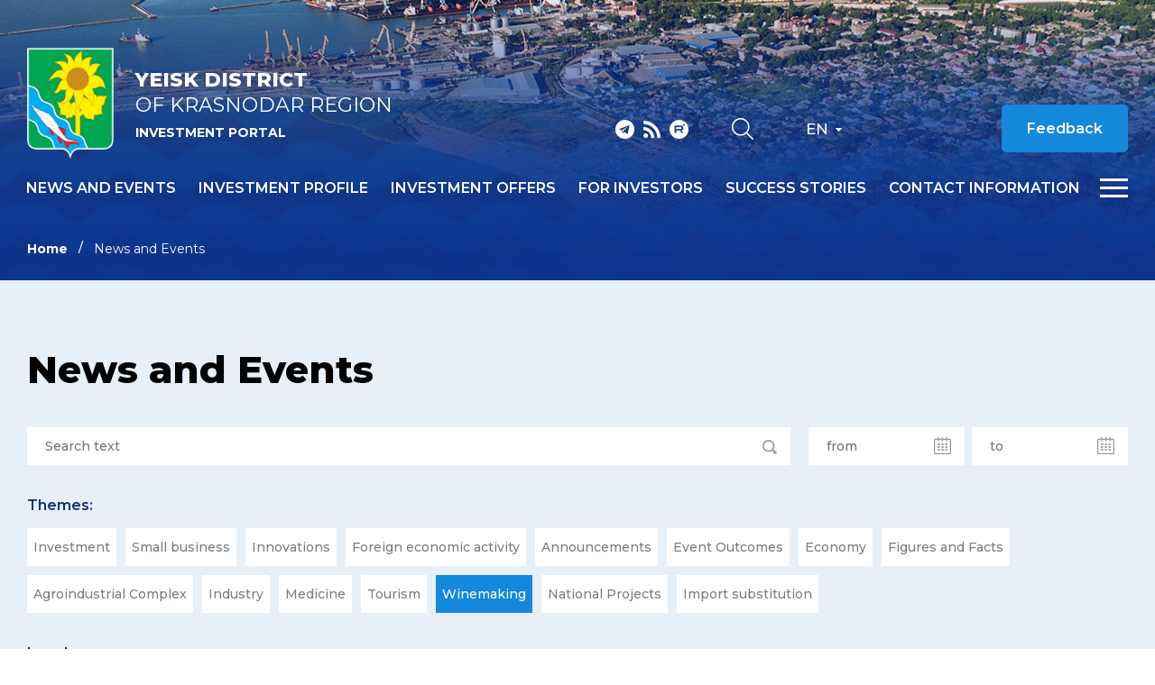

--- FILE ---
content_type: text/html; charset=iso-8859-1
request_url: https://invest-eisk.ru/en/news/?theme%5B%5D=79
body_size: 8838
content:
<!DOCTYPE html>
<html lang="ru">
    <head>
        <meta name="viewport" content="width=device-width">
		<link rel="shortcut icon" type="image/x-icon" href="/bitrix/templates/adaptive.en/favicon.ico" />
		<!--link rel="stylesheet" type="text/css" href="/bitrix/templates/adaptive.en/common.css" /-->
		<meta http-equiv="Content-Type" content="text/html; charset=iso-8859-1" />
<meta name="robots" content="index, follow" />
<link href="/bitrix/cache/css/s2/adaptive.en/kernel_main/kernel_main.css?16481666189387" type="text/css"  rel="stylesheet" />
<link href="/bitrix/cache/css/s2/adaptive.en/template_dbd5b3662b32eac7aed9fc5391256dc6/template_dbd5b3662b32eac7aed9fc5391256dc6_dfd43667a3e84f3bea47bca0663b982b.css?164816661813449" type="text/css"  data-template-style="true"  rel="stylesheet" />
<script type="text/javascript">if(!window.BX)window.BX={message:function(mess){if(typeof mess=='object') for(var i in mess) BX.message[i]=mess[i]; return true;}};</script>
<script type="text/javascript">(window.BX||top.BX).message({'JS_CORE_LOADING':'Loading...','JS_CORE_WINDOW_CLOSE':'Close','JS_CORE_WINDOW_EXPAND':'Expand','JS_CORE_WINDOW_NARROW':'Restore','JS_CORE_WINDOW_SAVE':'Save','JS_CORE_WINDOW_CANCEL':'Cancel','JS_CORE_H':'h','JS_CORE_M':'m','JS_CORE_S':'s','JS_CORE_NO_DATA':'- No data -','JSADM_AI_HIDE_EXTRA':'Hide extra items','JSADM_AI_ALL_NOTIF':'All notifications','JSADM_AUTH_REQ':'Authentication is required!','JS_CORE_WINDOW_AUTH':'Log In','JS_CORE_IMAGE_FULL':'Full size'});</script>
<script type="text/javascript">(window.BX||top.BX).message({'LANGUAGE_ID':'en','FORMAT_DATE':'MM/DD/YYYY','FORMAT_DATETIME':'MM/DD/YYYY H:MI:SS T','COOKIE_PREFIX':'BITRIX_SM','SERVER_TZ_OFFSET':'10800','SITE_ID':'s2','USER_ID':'','SERVER_TIME':'1768819410','USER_TZ_OFFSET':'0','USER_TZ_AUTO':'Y','bitrix_sessid':'dcbbcc9b33c742c0f38983b790194504'});</script>


<script type="text/javascript" src="/bitrix/cache/js/s2/adaptive.en/kernel_main/kernel_main.js?1648476023241181"></script>
<script type="text/javascript">BX.setCSSList(['/bitrix/js/main/core/css/core.css']); </script>
<script type="text/javascript">BX.setJSList(['/bitrix/js/main/core/core.js','/bitrix/js/main/core/core_ajax.js','/bitrix/js/main/session.js','/bitrix/js/main/core/core_window.js','/bitrix/js/main/utils.js']); </script>

<script type="text/javascript">
bxSession.Expand(1440, 'dcbbcc9b33c742c0f38983b790194504', false, '1820f44febd70a3ae9c6bd675c215b84');
</script>
<link rel="alternate" type="application/rss+xml" title="" href="/en/rss_news.php" />
		<!--link rel="stylesheet" type="text/css" href="/bitrix/templates/adaptive.en/colors.css" /-->
		<title>News and Events</title>
        <link href="/bitrix/templates/adaptive.en/css/main.css?r=1748349348" rel="stylesheet"/>
        <link href="/bitrix/templates/adaptive.en/css/slick.css" rel="stylesheet"/>
        <link href="/bitrix/templates/adaptive.en/css/animate.css" rel="stylesheet"/>
        <link href="/bitrix/templates/adaptive.en/css/jquery.formstyler.css" rel="stylesheet"/>
        <link href="/bitrix/templates/adaptive.en/css/jquery-ui.css" rel="stylesheet"/>
        <link href="/bitrix/templates/adaptive.en/css/jquery-ui.structure.css" rel="stylesheet"/>
        <link href="/bitrix/templates/adaptive.en/css/jquery-ui.theme.css" rel="stylesheet"/>
        <link href="/bitrix/templates/adaptive.en/css/jquery.fancybox.css" rel="stylesheet"/>
        <!--[if IE]>
            <script src="http://html5shiv.googlecode.com/svn/trunk/html5.js"></script>
        <![endif]-->
    </head>
    <body>
	<div id="panel" class="hidden-print"></div>
	
        <div class="wrap-320">
            <div class="pc-menu">
                <div class="menuPc-btn"><div class="menu-btn active"><span></span></div></div>
                <div class="pc-menu_logo">
                    <img src="/img/gerb.png" alt="" class="pc-menu__ico">
                    <div class="pc-menu__description">
                        <span class="pc-menu__txt-2"><b>Yeisk district</b><br>of Krasnodar region</span>
                        <span class="pc-menu__txt-1">Investment portal</span>
                    </div>
                </div>
                <div class="c-width">
	

                    <div class="pc-menu__flex">



		
						
                        <div class="pc-menu__col">
                            <a href="/en/news/" class="pc-menu__name">News and events <span class="arrow"></span></a>
											
                        </div>
						
			
		

	


		
						
                        <div class="pc-menu__col">
                            <a href="/en/profile/" class="pc-menu__name">Investment profile <span class="arrow"></span></a>
								                            <ul class="pc-menu__list">
										                                <li><a href="/en/profile/basic-information.php">Basic information</a></li>
										                                <li><a href="/en/profile/resource-base.php">Resource base</a></li>
										                                <li><a href="/en/profile/transport-infrastructure.php">Transport infrastructure</a></li>
										                                <li><a href="/en/profile/social-and-economic-indicators.php">Social and economic indicators</a></li>
										                                <li><a href="/dashboard/?language=en">Investment data</a></li>
										                                <li><a href="/en/profile/priority-industries-for-attracting-investments.php">Priority industries for attracting investments</a></li>
										                                <li><a href="/en/profile/photogallery.php">Photogallery</a></li>
										                                <li><a href="/en/profile/competitive-advantages.php">Competitive advantages</a></li>
										                                <li><a href="/en/profile/success-stories.php">Success stories</a></li>
										                                <li><a href="/en/profile/investment-projects-and-grounds.php">Investment projects and grounds</a></li>
										                                <li><a href="/en/profile/state-support.php">State support</a></li>
										                                <li><a href="/en/profile/investment-commissioner.php">Investment Commissioner</a></li>
										                            </ul>
											
                        </div>
						
			
		

	


		
			
		

	


		
			
		

	


		
			
		

	


		
			
		

	


		
			
		

	


		
			
		

	


		
			
		

	


		
			
		

	


		
			
		

	


		
			
		

	


		
			
		

	


		
			
		

	


		
						
                        <div class="pc-menu__col">
                            <a href="/en/investoffers/" class="pc-menu__name">Investment offers <span class="arrow"></span></a>
								                            <ul class="pc-menu__list">
										                                <li><a href="/en/investoffers/invprj.php">Investment projects</a></li>
										                                <li><a href="/en/investoffers/invplosch.php">Investment grounds</a></li>
										                            </ul>
											
                        </div>
						
			
		

	


		
			
		

	


		
			
		

	


		
						
                        <div class="pc-menu__col">
                            <a href="/en/for-investors/index.php" class="pc-menu__name">For investors <span class="arrow"></span></a>
											
                        </div>
						
			
		

	


		
						
                        <div class="pc-menu__col">
                            <a href="/en/success-stories/" class="pc-menu__name">Success stories <span class="arrow"></span></a>
											
                        </div>
						
			
		

	


		
						
                        <div class="pc-menu__col">
                            <a href="/en/contact/" class="pc-menu__name">Contact information <span class="arrow"></span></a>
								                            <ul class="pc-menu__list">
										                                <li><a href="/en/contact/">Contacts</a></li>
										                                <li><a href="/en/contact/feedback.php">Feedback</a></li>
										                                <li><a href="/en/contact/links/">Links</a></li>
										                            </ul>
											
                        </div>
						
			
		

	


		
			
		

	


		
			
		

	


		
			
		

	

                    </div>

					
	
                </div>
                <div class="c-width">
                    <div class="pc-menu__mob">
                        <p class="pc-menu-txt">Hot line for investors</p>
                        <a href="tel:+78612517764" class="pc-menu-phone">&#43;7 861 251 77 64</a>
                        <!--a href="mailto:<a class="txttohtmllink" href="mailto:econom@yeiskraion.ru" title="Send message">econom@yeiskraion.ru</a>" class="pc-menu-mail"--><a class="txttohtmllink" href="mailto:econom@yeiskraion.ru" title="Send message">econom@yeiskraion.ru</a><!--/a-->
                        <div class="nav-social">
                                                        <a class="social-link telegram" href="tg://resolve?domain=investkuban" target="_blank"></a>
                            <a class="social-link rss" href="/en/rss_news.php"></a>
                            <a class="social-link youtube" href="https://www.youtube.com/channel/UC0Ci30KdtIkZiJ9Ip7kaGPQ" target="_blank"></a>
                        </div>
                    </div>
                </div>
            </div>
			
			            <div class="inner-header">
			                <div class="nav-wrap">
                    <div class="nav-flex">
                        <a href="/en/" class="nav-logo">
                            <img src="/img/gerb.png" alt="">
                            <span class="nav-logo__txt">
                                <span class="nav-logo__txt-1"><b>Yeisk district</b><br>of Krasnodar region</span>
                                <span class="nav-logo__txt-2">Investment portal</span>
                            </span>
                        </a>
                        <div class="nav-right">
                            <div class="nav-flex center top">
                                <div class="nav-social">
                                                                        <a class="social-link telegram" href="tg://resolve?domain=investkuban" target="_blank"></a>
                                    <a class="social-link rss" href="/en/rss_news.php"></a>
                                    <a class="social-link youtube" href="https://www.youtube.com/channel/UC0Ci30KdtIkZiJ9Ip7kaGPQ" target="_blank"></a>
                                </div>
                                <div class="nav-services">
                                    <a href="/en/search/" class="nav-search__btn"></a>
                                    <!--a href="?stype=special" class="nav-glass__btn"></a-->
                                </div>
                                <div class="nav-language-sel">
                                    <div class="active">En</div>
                                    <a class="dropdown" href="/ru/">Ru</a>
                                </div>
                                <!--a href="" class="nav-btn invest">Èíâåñòèöèîííàÿ êàðòà Êðàñíîäàðñêîãî êðàÿ</a-->
                                <a href="/en/contact/feedback.php" class="nav-btn">Feedback</a>
                                <div class="nav-language__mob">
                                    <a href="/en/" class="active">EN</a>
                                    <span>|</span>
                                    <a href="/ru/">RU</a> 
                                </div>
                            </div>
                            <div class="nav-flex center menu">
                                <div class="menu-wrap">
		
                                    <ul class="nav-menu">
	                                        <li><a href="/en/news/">News and events</a></li>
	                                        <li><a href="/en/profile/">Investment profile</a></li>
	                                        <li><a href="/en/investoffers/">Investment offers</a></li>
	                                        <li><a href="/en/for-investors/index.php">For investors</a></li>
	                                        <li><a href="/en/success-stories/">Success stories</a></li>
	                                        <li><a href="/en/contact/">Contact information</a></li>
										</ul>
					
	
                                </div>
                                <div class="menu-btn__wrap"><div class="menu-btn"><span></span></div></div>
                            </div>
                        </div>
                    </div>
                </div>
				
				
				
                <div class="c-width">				
					<ul class="breadcrumb hidden-print"><li><a href="/en/" title="Home" class="breadcrumb__link">Home</a></li><li><span class="breadcrumb__stat">News and Events</span></li></ul> 				
                </div>
            </div>

            <div class="inner-c gray">
                <div class="c-width">
                    <div class="i-content">
					
<h1 class="zagolovok">News and Events</h1>

 





                         <div class="news-filter"><form action="/en/news/" method="get">
                             <div class="news-filter__flex">
                                 <div class="input-wrap news__inp-search">
                                     <input type="text" placeholder="Search text" name="name" value="">
                                     <div class="search-ico"></div>
                                 </div>
                                 <div class="input-wrap news__inp-calendar">
                                     <input type="text" placeholder="from" name="from" value="">
                                     <div class="calendar-ico"></div>
                                 </div>
                                 <div class="input-wrap news__inp-calendar">
                                     <input type="text" placeholder="to" name="to" value="">
                                     <div class="calendar-ico"></div>
                                 </div>
                             </div>
                             <p class="news-filter__label">Themes:</p>
                             <div class="news-filter__check">							 
	
                                 <div class="news__check-wrap">
                                     <input type="checkbox" name="theme[]" id="thm-1" value="49">
                                     <label for="thm-1">Investment</label>
                                 </div>
		
                                 <div class="news__check-wrap">
                                     <input type="checkbox" name="theme[]" id="thm-2" value="50">
                                     <label for="thm-2">Small business</label>
                                 </div>
		
                                 <div class="news__check-wrap">
                                     <input type="checkbox" name="theme[]" id="thm-3" value="51">
                                     <label for="thm-3">Innovations</label>
                                 </div>
		
                                 <div class="news__check-wrap">
                                     <input type="checkbox" name="theme[]" id="thm-4" value="52">
                                     <label for="thm-4">Foreign economic activity</label>
                                 </div>
		
                                 <div class="news__check-wrap">
                                     <input type="checkbox" name="theme[]" id="thm-5" value="53">
                                     <label for="thm-5">Announcements</label>
                                 </div>
		
                                 <div class="news__check-wrap">
                                     <input type="checkbox" name="theme[]" id="thm-6" value="72">
                                     <label for="thm-6">Event Outcomes</label>
                                 </div>
		
                                 <div class="news__check-wrap">
                                     <input type="checkbox" name="theme[]" id="thm-7" value="73">
                                     <label for="thm-7">Economy</label>
                                 </div>
		
                                 <div class="news__check-wrap">
                                     <input type="checkbox" name="theme[]" id="thm-8" value="74">
                                     <label for="thm-8">Figures and Facts</label>
                                 </div>
		
                                 <div class="news__check-wrap">
                                     <input type="checkbox" name="theme[]" id="thm-9" value="75">
                                     <label for="thm-9">Agroindustrial Complex</label>
                                 </div>
		
                                 <div class="news__check-wrap">
                                     <input type="checkbox" name="theme[]" id="thm-10" value="76">
                                     <label for="thm-10">Industry</label>
                                 </div>
		
                                 <div class="news__check-wrap">
                                     <input type="checkbox" name="theme[]" id="thm-11" value="77">
                                     <label for="thm-11">Medicine</label>
                                 </div>
		
                                 <div class="news__check-wrap">
                                     <input type="checkbox" name="theme[]" id="thm-12" value="78">
                                     <label for="thm-12">Tourism</label>
                                 </div>
		
                                 <div class="news__check-wrap">
                                     <input type="checkbox" name="theme[]" id="thm-13" value="79" checked="checked">
                                     <label for="thm-13">Winemaking</label>
                                 </div>
		
                                 <div class="news__check-wrap">
                                     <input type="checkbox" name="theme[]" id="thm-14" value="80">
                                     <label for="thm-14">National Projects</label>
                                 </div>
		
                                 <div class="news__check-wrap">
                                     <input type="checkbox" name="theme[]" id="thm-15" value="84">
                                     <label for="thm-15">Import substitution</label>
                                 </div>
								 
                             </div>
                             <p class="news-filter__label">Level:</p>
                             <div class="news-filter__check">

                                 <div class="news__check-wrap">
                                     <input type="checkbox" name="source[]" id="lvl-1" value="54">
                                     <label for="lvl-1">Federal</label>
                                 </div>
	
                                 <div class="news__check-wrap">
                                     <input type="checkbox" name="source[]" id="lvl-2" value="55">
                                     <label for="lvl-2">Regional</label>
                                 </div>
	
                                 <div class="news__check-wrap">
                                     <input type="checkbox" name="source[]" id="lvl-3" value="56">
                                     <label for="lvl-3">Munitipal</label>
                                 </div>
								 
                             </div>
                             <div class="news-filter__btns">
                                 <button class="news-filter__btn" type="submit" name="select" value="1">Search</button>
                                 <button class="news-filter__btn" type="submit" name="reset" value="1">Reset</button>
                             </div>
                         </form></div>
                    </div>
                </div>
            </div>
            
            <div class="inner-c">
                <div class="c-width">
                    <div class="i-content">







                        <div class="news-flex">


		
	
                            <div class="i-news__item" id="bx_1454625752_19864">
                                <div class="i-news__foto">
                                    <img src="/upload/resize_cache/iblock/29e/548_334_2665275f40a88a8dce94f896322323375/29e919231e398b3c2b9d8ce322cdf3ea.jpg" alt="">
																					                                    <span class="tag">Winemaking</span>
																					                                </div>
                                <p class="i-news__date">December 9, 2025</p>
                                <a href="/en/news/roskachestvo-recognises-kuban-sparkling-wines-as-the-best-in-russia-in-2025/" class="i-news__name">Roskachestvo recognises Kuban sparkling wines as the best in Russia in 2025</a>
                                <div class="news-tags" style="height: 30px;overflow:hidden">
<a href="/en/search/?tags=" class="news-tag"></a>								
								
                                </div>
                            </div>
	
	

	

		
	
                            <div class="i-news__item" id="bx_1454625752_19863">
                                <div class="i-news__foto">
                                    <img src="/upload/resize_cache/iblock/5f2/548_334_2665275f40a88a8dce94f896322323375/5f22811731fab991d1932db8bd2f1104.jpg" alt="">
																					                                    <span class="tag">Foreign economic activity</span>
																					                                </div>
                                <p class="i-news__date">December 8, 2025</p>
                                <a href="/en/news/abrau-durso-announces-its-plans-to-localise-wine-beverage-production-in-india/" class="i-news__name">Abrau-Durso announces its plans to localise wine beverage production in India</a>
                                <div class="news-tags" style="height: 30px;overflow:hidden">
<a href="/en/search/?tags=" class="news-tag"></a>								
								
                                </div>
                            </div>
	
	

	

		
	
                            <div class="i-news__item" id="bx_1454625752_19881">
                                <div class="i-news__foto">
                                    <img src="/upload/resize_cache/iblock/da2/548_334_2665275f40a88a8dce94f896322323375/da201827ef8993327f7393e0c39bb76b.jpg" alt="">
																					                                    <span class="tag">Winemaking</span>
																					                                </div>
                                <p class="i-news__date">December 1, 2025</p>
                                <a href="/en/news/since-the-beginning-of-2025-200-million-liters-of-wine-products-have-been-produced-in-the-region/" class="i-news__name">Wine output in region hits 200 million litres since start of 2025</a>
                                <div class="news-tags" style="height: 30px;overflow:hidden">
<a href="/en/search/?tags=" class="news-tag"></a>								
								
                                </div>
                            </div>
	
	

	

		
	
                            <div class="i-news__item" id="bx_1454625752_19859">
                                <div class="i-news__foto">
                                    <img src="/upload/resize_cache/iblock/066/548_334_2665275f40a88a8dce94f896322323375/06647a0a5571a31c8aa18cba92f660ff.jpg" alt="">
																					                                    <span class="tag">Winemaking</span>
																					                                </div>
                                <p class="i-news__date">November 21, 2025</p>
                                <a href="/en/news/kuban-wines-recognised-as-the-top-russian-wines-of-2025/" class="i-news__name">Kuban wines recognised as the top Russian wines of 2025</a>
                                <div class="news-tags" style="height: 30px;overflow:hidden">
<a href="/en/search/?tags=" class="news-tag"></a>								
								
                                </div>
                            </div>
	
	

	

		
	
                            <div class="i-news__item" id="bx_1454625752_19853">
                                <div class="i-news__foto">
                                    <img src="/upload/resize_cache/iblock/a63/548_334_2665275f40a88a8dce94f896322323375/a6332a9cd9a74f3a9af6cf8f205e36d4.jpg" alt="">
																					                                    <span class="tag">Winemaking</span>
																					                                </div>
                                <p class="i-news__date">November 10, 2025</p>
                                <a href="/en/news/kuban-wines-receive-awards-at-an-international-competition-in-china/" class="i-news__name">Kuban wines receive awards at an international competition in China</a>
                                <div class="news-tags" style="height: 30px;overflow:hidden">
<a href="/en/search/?tags=" class="news-tag"></a>								
								
                                </div>
                            </div>
	
	

	

		
	
                            <div class="i-news__item" id="bx_1454625752_19833">
                                <div class="i-news__foto">
                                    <img src="/upload/resize_cache/iblock/90a/548_334_2665275f40a88a8dce94f896322323375/90a72d19bd7c44209779417bb789fa2d.jpg" alt="">
																					                                    <span class="tag">Winemaking</span>
																					                                </div>
                                <p class="i-news__date">October 14, 2025</p>
                                <a href="/en/news/kuban-and-crimean-wines-included-in-the-simple-wine-news-annual-ranking/" class="i-news__name">Kuban and Crimean wines included in the Simple Wine News annual ranking</a>
                                <div class="news-tags" style="height: 30px;overflow:hidden">
<a href="/en/search/?tags=" class="news-tag"></a>								
								
                                </div>
                            </div>
	
	

	

		
	
                            <div class="i-news__item" id="bx_1454625752_19468">
                                <div class="i-news__foto">
                                    <img src="/upload/resize_cache/iblock/587/548_334_2665275f40a88a8dce94f896322323375/587b29210570cf06bda2f820f2e14a16.jpg" alt="">
																					                                    <span class="tag">Agroindustrial Complex</span>
																					                                </div>
                                <p class="i-news__date">September 9, 2025</p>
                                <a href="/en/news/veniamin-kondratyev-state-support-for-the-region-s-vineyards-and-winemakers-has-risen-to-1-3-billion/" class="i-news__name">Veniamin Kondratyev: state support for the region’s vineyards and winemakers has risen to 1.3 billion rubles since 2020</a>
                                <div class="news-tags" style="height: 30px;overflow:hidden">
<a href="/en/search/?tags=" class="news-tag"></a>								
								
                                </div>
                            </div>
	
	

	

		
	
                            <div class="i-news__item" id="bx_1454625752_19446">
                                <div class="i-news__foto">
                                    <img src="/upload/resize_cache/iblock/4e2/548_334_2665275f40a88a8dce94f896322323375/4e290dabfd7c707d9f7cd102c0d93b39.jpg" alt="">
																					                                    <span class="tag">Foreign economic activity</span>
																					                                </div>
                                <p class="i-news__date">August 1, 2025</p>
                                <a href="/en/news/fanagoria-delivered-its-first-shipment-of-sparkling-wines-to-israel/" class="i-news__name">Fanagoria delivered its first shipment of sparkling wines to Israel</a>
                                <div class="news-tags" style="height: 30px;overflow:hidden">
<a href="/en/search/?tags=" class="news-tag"></a>								
								
                                </div>
                            </div>
	
	

	

		
	
                            <div class="i-news__item" id="bx_1454625752_19440">
                                <div class="i-news__foto">
                                    <img src="/upload/resize_cache/iblock/6cc/548_334_2665275f40a88a8dce94f896322323375/6cc91e578a713db9fdf014a44545c017.jpg" alt="">
																					                                    <span class="tag">Tourism</span>
																					                                </div>
                                <p class="i-news__date">July 8, 2025</p>
                                <a href="/en/news/russian-wine-resort-abrau-dyurso-wins-prestigious-global-enotourism-award/" class="i-news__name">Russian wine resort Abrau-Dyurso wins prestigious global enotourism award</a>
                                <div class="news-tags" style="height: 30px;overflow:hidden">
<a href="/en/search/?tags=" class="news-tag"></a>								
								
                                </div>
                            </div>
	
	

	

		
	
                            <div class="i-news__item" id="bx_1454625752_19027">
                                <div class="i-news__foto">
                                    <img src="/upload/resize_cache/iblock/0c8/548_334_2665275f40a88a8dce94f896322323375/0c8939937f66fd557c1a5a048656bdad.jpg" alt="">
																					                                    <span class="tag">Winemaking</span>
																					                                </div>
                                <p class="i-news__date">June 24, 2025</p>
                                <a href="/en/news/kuban-s-wine-exports-grow-by-a-third-in-2025/" class="i-news__name">Kuban’s wine exports grow by a third in 2025</a>
                                <div class="news-tags" style="height: 30px;overflow:hidden">
<a href="/en/search/?tags=" class="news-tag"></a>								
								
                                </div>
                            </div>
	
	

	

		
	
                            <div class="i-news__item" id="bx_1454625752_19025">
                                <div class="i-news__foto">
                                    <img src="/upload/resize_cache/iblock/20f/548_334_2665275f40a88a8dce94f896322323375/20f902a7f347d8623be00e4e6f6ca5d5.jpg" alt="">
																					                                    <span class="tag">Winemaking</span>
																					                                </div>
                                <p class="i-news__date">June 16, 2025</p>
                                <a href="/en/news/abrau-durso-will-supply-red-wine-for-china-eastern-airlines/" class="i-news__name">Abrau-Durso will supply red wine for China Eastern Airlines</a>
                                <div class="news-tags" style="height: 30px;overflow:hidden">
<a href="/en/search/?tags=" class="news-tag"></a>								
								
                                </div>
                            </div>
	
	

	

		
	
                            <div class="i-news__item" id="bx_1454625752_19004">
                                <div class="i-news__foto">
                                    <img src="/upload/resize_cache/iblock/c72/548_334_2665275f40a88a8dce94f896322323375/c729e1ee09f8b0dedb47a7d96d001119.jpg" alt="">
																					                                    <span class="tag">Winemaking</span>
																					                                </div>
                                <p class="i-news__date">April 25, 2025</p>
                                <a href="/en/news/veniamin-kondratyev-over-5-million-decaliters-of-wine-produced-in-kuban-in-q1-2025/" class="i-news__name">Veniamin Kondratyev: over 5 million decaliters of wine produced in Kuban in Q1 2025</a>
                                <div class="news-tags" style="height: 30px;overflow:hidden">
<a href="/en/search/?tags=" class="news-tag"></a>								
								
                                </div>
                            </div>
	
	

	

		
	
                            <div class="i-news__item" id="bx_1454625752_19003">
                                <div class="i-news__foto">
                                    <img src="/upload/resize_cache/iblock/9b6/548_334_2665275f40a88a8dce94f896322323375/9b64ef468e5cc15c61b722681d3b91f0.jpg" alt="">
																					                                    <span class="tag">Industry</span>
																					                                </div>
                                <p class="i-news__date">April 24, 2025</p>
                                <a href="/en/news/four-food-and-winemaking-industry-exhibitions-open-in-krasnodar/" class="i-news__name">Four Food and Winemaking Industry Exhibitions Open in Krasnodar</a>
                                <div class="news-tags" style="height: 30px;overflow:hidden">
<a href="/en/search/?tags=" class="news-tag"></a>								
								
                                </div>
                            </div>
	
	

	

		
	
                            <div class="i-news__item" id="bx_1454625752_18580">
                                <div class="i-news__foto">
                                    <img src="/upload/resize_cache/iblock/978/548_334_2665275f40a88a8dce94f896322323375/978ca057e141803b92cd3af5b09723b7.jpg" alt="">
																					                                    <span class="tag">Winemaking</span>
																					                                </div>
                                <p class="i-news__date">March 17, 2025</p>
                                <a href="/en/news/abrau-durso-is-on-track-to-export-2-million-bottles-of-its-products-in-2025/" class="i-news__name">Abrau-Durso is on track to export 2 million bottles of its products in 2025</a>
                                <div class="news-tags" style="height: 30px;overflow:hidden">
<a href="/en/search/?tags=" class="news-tag"></a>								
								
                                </div>
                            </div>
	
	

	

		
	
                            <div class="i-news__item" id="bx_1454625752_18577">
                                <div class="i-news__foto">
                                    <img src="/upload/resize_cache/iblock/f55/548_334_2665275f40a88a8dce94f896322323375/f55b4b883fcc38266b8ad297e7062810.jpg" alt="">
																					                                    <span class="tag">Winemaking</span>
																					                                </div>
                                <p class="i-news__date">March 5, 2025</p>
                                <a href="/en/news/22-wineries-from-kuban-are-among-the-top-50-wineries-in-russia/" class="i-news__name">22 wineries from Kuban are among the top 50 wineries in Russia</a>
                                <div class="news-tags" style="height: 30px;overflow:hidden">
<a href="/en/search/?tags=" class="news-tag"></a>								
								
                                </div>
                            </div>
	
	

	

		
	
                            <div class="i-news__item" id="bx_1454625752_18576">
                                <div class="i-news__foto">
                                    <img src="/upload/resize_cache/iblock/13d/548_334_2665275f40a88a8dce94f896322323375/13d20eb2c3b01906246f1583fab3242a.jpg" alt="">
																					                                    <span class="tag">Winemaking</span>
																					                                </div>
                                <p class="i-news__date">March 4, 2025</p>
                                <a href="/en/news/wines-from-the-krasnodar-region-won-4-awards-at-the-international-competition/" class="i-news__name">Wines from the Krasnodar Region won 4 awards at the international competition</a>
                                <div class="news-tags" style="height: 30px;overflow:hidden">
<a href="/en/search/?tags=" class="news-tag"></a>								
								
                                </div>
                            </div>
	
	

	

		
	
                            <div class="i-news__item" id="bx_1454625752_18567">
                                <div class="i-news__foto">
                                    <img src="/upload/resize_cache/iblock/fc0/548_334_2665275f40a88a8dce94f896322323375/fc0e4b198b0f509175405b6575dea483.jpg" alt="">
																					                                    <span class="tag">Winemaking</span>
																					                                </div>
                                <p class="i-news__date">February 20, 2025</p>
                                <a href="/en/news/veniamin-kondratyev-in-2025-we-will-plant-no-less-than-1-600-hectares-of-new-vineyards-in-kuban/" class="i-news__name">Veniamin Kondratyev: In 2025, we will plant no less than 1,600 hectares of new vineyards in Kuban</a>
                                <div class="news-tags" style="height: 30px;overflow:hidden">
<a href="/en/search/?tags=" class="news-tag"></a>								
								
                                </div>
                            </div>
	
	

	

		
	
                            <div class="i-news__item" id="bx_1454625752_18121">
                                <div class="i-news__foto">
                                    <img src="/upload/resize_cache/iblock/b8d/548_334_2665275f40a88a8dce94f896322323375/b8db4d8c73b1261cc2b8a0f91b1984e8.jpg" alt="">
																					                                    <span class="tag">Foreign economic activity</span>
																					                                </div>
                                <p class="i-news__date">December 10, 2024</p>
                                <a href="/en/news/in-2024-kuban-fanagoria-supplied-a-trial-batch-of-wines-to-mongolia/" class="i-news__name">In 2024, Kuban Fanagoria supplied a trial batch of wines to Mongolia</a>
                                <div class="news-tags" style="height: 30px;overflow:hidden">
<a href="/en/search/?tags=" class="news-tag"></a>								
								
                                </div>
                            </div>
	
	

	

		
	
                            <div class="i-news__item" id="bx_1454625752_18136">
                                <div class="i-news__foto">
                                    <img src="/upload/resize_cache/iblock/623/548_334_2665275f40a88a8dce94f896322323375/62393fbc4b90fe1999325f031ae4e1a7.jpg" alt="">
																					                                    <span class="tag">Winemaking</span>
																					                                </div>
                                <p class="i-news__date">November 25, 2024</p>
                                <a href="/en/news/abrau-durso-will-send-a-trial-batch-of-products-to-thailand-in-december/" class="i-news__name">Abrau-Durso will send a trial batch of products to Thailand in December</a>
                                <div class="news-tags" style="height: 30px;overflow:hidden">
<a href="/en/search/?tags=" class="news-tag"></a>								
								
                                </div>
                            </div>
	
	

	

		
	
                            <div class="i-news__item" id="bx_1454625752_18133">
                                <div class="i-news__foto">
                                    <img src="/upload/resize_cache/iblock/633/548_334_2665275f40a88a8dce94f896322323375/633123edb4df2a00baf5a0a5105f8787.jpg" alt="">
																					                                    <span class="tag">Foreign economic activity</span>
																					                                </div>
                                <p class="i-news__date">November 14, 2024</p>
                                <a href="/en/news/an-agreement-was-reached-in-shanghai-on-the-supply-of-kuban-wine-and-agricultural-products-to-china/" class="i-news__name">An agreement was reached in Shanghai on the supply of Kuban wine and agricultural products to China</a>
                                <div class="news-tags" style="height: 30px;overflow:hidden">
<a href="/en/search/?tags=" class="news-tag"></a>								
								
                                </div>
                            </div>
	
	

	
				</div>
	<ul class="pagination" style="flex-wrap: wrap;">
	
	
		<!--div class="navigation-arrows">
			<span class="arrow">&larr;</span><span class="ctrl"> ctrl</span>&nbsp;<span class="disabled">previous</span>&nbsp;<a href="/en/news/?theme%5B0%5D=79&amp;PAGEN_1=2" id="navigation_1_next_page">next</a>&nbsp;<span class="ctrl">ctrl </span><span class="arrow">&rarr;</span>
		</div>

		<div class="navigation-pages">
			<span class="navigation-title">Pages:</span-->
				<a href="/en/news/?theme%5B0%5D=79&amp;PAGEN_1=1" class="active">1</a>
				<a href="/en/news/?theme%5B0%5D=79&amp;PAGEN_1=2">2</a>
		
                            <a href="/en/news/?theme%5B0%5D=79&amp;PAGEN_1=2" id="navigation_1_next_page" class="next"></a>
                            <a href="/en/news/?theme%5B0%5D=79&amp;PAGEN_1=2" class="last"></a>
                        </ul>
<script type="text/javascript">
	BX.bind(document, "keydown", function (event) {

		event = event || window.event;
		if (!event.ctrlKey)
			return;

		var target = event.target || event.srcElement;
		if (target && target.nodeName && (target.nodeName.toUpperCase() == "INPUT" || target.nodeName.toUpperCase() == "TEXTAREA"))
			return;

		var key = (event.keyCode ? event.keyCode : (event.which ? event.which : null));
		if (!key)
			return;

		var link = null;
		if (key == 39)
			link = BX('navigation_1_next_page');
		else if (key == 37)
			link = BX('navigation_1_previous_page');

		if (link && link.href)
			document.location = link.href;
	});
</script> 
<br />



                    </div>
                </div>
            </div>
		


            <footer>
                <div class="c-width">
                    <div class="footer-flex">
                        <div class="footer-left">
                            <div class="footer-logo">
                                <img src="/img/gerb.png" alt="">
                                <span class="footer-logo__txt">
                                    <span class="footer-logo__txt-1"><b>Yeisk district</b><br>of Krasnodar region</span>
                                    <span class="footer-logo__txt-2">Investment portal</span>
                                </span>
                            </div>
                            <div class="nav-social">
																<a class="social-link telegram" href="tg://resolve?domain=investkuban" target="_blank"></a>
								<a class="social-link rss" href="/en/rss_news.php"></a>
								<a class="social-link youtube" href="https://www.youtube.com/channel/UC0Ci30KdtIkZiJ9Ip7kaGPQ" target="_blank"></a>
                            </div>
                        </div>
                        <div class="footer-center">
                            <ul class="footer-list">
									<li><a href="/en/investoffers/">Investment offers</a></li>
									<li><a href="/en/contact/">Contact information</a></li>
									<li><a href="/en/contact/links/">Links</a></li>
								</ul>
                        </div>
                        <div class="footer-right">
                            <p class="footer-txt">Hot line for investors</p>
                            <a href="tel:+78612517764" class="footer-phone">&#43;7 861 251 77 64</a>
                            <!--a href="mailto:<a class="txttohtmllink" href="mailto:econom@yeiskraion.ru" title="Send message">econom@yeiskraion.ru</a>" class="footer-mail"--><a class="txttohtmllink" href="mailto:econom@yeiskraion.ru" title="Send message">econom@yeiskraion.ru</a><!--/a-->
                        </div>
                    </div>
                    <div class="footer-bottom">
                        <p class="footer-copy">© Administration of Yeisk district of Krasnodar region</p>
                        <div class="footer-b__right">
                            <div class="footer-count">
								<!--LiveInternet counter--><script type="text/javascript"><!--
document.write("<a href='//www.liveinternet.ru/click' "+
"target=_blank><img src='//counter.yadro.ru/hit?t16.2;r"+
escape(document.referrer)+((typeof(screen)=="undefined")?"":
";s"+screen.width+"*"+screen.height+"*"+(screen.colorDepth?
screen.colorDepth:screen.pixelDepth))+";u"+escape(document.URL)+
";"+Math.random()+
"' alt='' title='LiveInternet: ïîêàçàíî ÷èñëî ïðîñìîòðîâ çà 24"+
" ÷àñà, ïîñåòèòåëåé çà 24 ÷àñà è çà ñåãîäíÿ' "+
"border='0' width='88' height='31'><\/a>")
//--></script><!--/LiveInternet-->

<!-- Yandex.Metrika informer -->
<a href="https://metrika.yandex.ru/stat/?id=31254488&amp;from=informer"
target="_blank" rel="nofollow"><img src="https://mc.yandex.ru/informer/31254488/3_1_FFFFFFFF_EFEFEFFF_0_pageviews"
style="width:88px; height:31px; border:0;" alt="ßíäåêñ.Ìåòðèêà" title="ßíäåêñ.Ìåòðèêà: äàííûå çà ñåãîäíÿ (ïðîñìîòðû, âèçèòû è óíèêàëüíûå ïîñåòèòåëè)" onclick="try{Ya.Metrika.informer({i:this,id:31254488,lang:'ru'});return false}catch(e){}" /></a>
<!-- /Yandex.Metrika informer -->

<!-- Yandex.Metrika counter -->
<script type="text/javascript">
    (function (d, w, c) {
        (w[c] = w[c] || []).push(function() {
            try {
                w.yaCounter31254488 = new Ya.Metrika({
                    id:31254488,
                    clickmap:true,
                    trackLinks:true,
                    accurateTrackBounce:true,
                    webvisor:true,
                    ut:"noindex"
                });
            } catch(e) { }
        });

        var n = d.getElementsByTagName("script")[0],
            s = d.createElement("script"),
            f = function () { n.parentNode.insertBefore(s, n); };
        s.type = "text/javascript";
        s.async = true;
        s.src = "https://mc.yandex.ru/metrika/watch.js";

        if (w.opera == "[object Opera]") {
            d.addEventListener("DOMContentLoaded", f, false);
        } else { f(); }
    })(document, window, "yandex_metrika_callbacks");
</script>
<noscript><div><img src="https://mc.yandex.ru/watch/31254488?ut=noindex" style="position:absolute; left:-9999px;" alt="" /></div></noscript>
<!-- /Yandex.Metrika counter -->                            </div>
                            <p class="footer-dev">Site created by – <a href="http://www.internetimage.ru/" target="_blank">Internet Image</a></p>
                        </div>
                    </div>
                </div>
            </footer>
        </div>
        <!-- SCRIPTS -->
        <script src="/bitrix/templates/adaptive.en/js/jquery-3.3.1.min.js"></script>
        <!--script src="/bitrix/templates/adaptive.en/js/resize-tester.js"></script-->
        <script src="/bitrix/templates/adaptive.en/js/slick.min.js"></script>
        <script src="/bitrix/templates/adaptive.en/js/dragscroll.js"></script>
        <script src="/bitrix/templates/adaptive.en/js/jquery-ui.min.js"></script>
        <script src="/bitrix/templates/adaptive.en/js/jquery.fancybox.min.js"></script>
        <script src="/bitrix/templates/adaptive.en/js/jquery.maskedinput.js"></script>
        <script src="/bitrix/templates/adaptive.en/js/wow.min.js"></script>
        <script src="/bitrix/templates/adaptive.en/js/jquery.formstyler.min.js"></script>
        <script src="/bitrix/templates/adaptive.en/js/main.js?r=1648154019"></script>
        <!-- SCRIPTS -->
	</body>
</html>